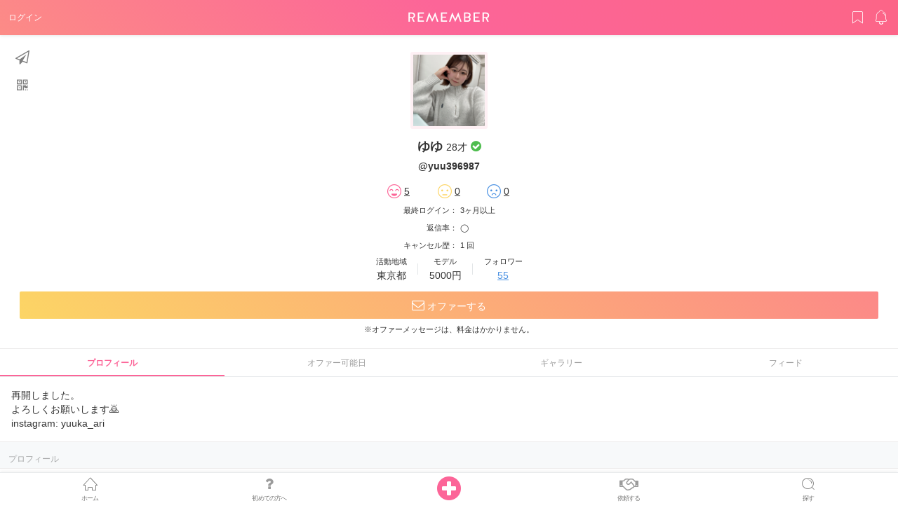

--- FILE ---
content_type: text/html; charset=utf-8
request_url: https://remember.tokyo/users/yuu396987
body_size: 8190
content:
<!DOCTYPE html>
<html>
  <head>
  <title>ゆゆのページ/モデル</title>
<meta name="description" content="ゆゆ / 28才 / @yuu396987/ 活動地域 東京都 / 再開しました。 よろしくお願いします🙇 instagram: yuuka_ari">
<meta property="og:url" content="https://remember.tokyo/users/yuu396987">
<meta property="og:title" content="ゆゆのページ/モデル">
<meta property="og:description" content="ゆゆ / 28才 / @yuu396987/ 活動地域 東京都 / 再開しました。
よろしくお願いします🙇

instagram: yuuka_ari
">
<meta property="og:site_name" content="モデル募集・モデル撮影なら、モデルマッチングサービス Remember（リメンバー）">
<meta property="og:type" content="article">
<meta property="og:image" content="https://s3-ap-northeast-1.amazonaws.com/remember-production/uploads/user/avatar/297/thumb_a381048a-0d21-4ddf-9296-c5d0bf21515b.jpeg">
<meta property="og:image:width" content="200">
<meta property="og:image:height" content="200">
<meta property="og:card" content="summary">
<meta name="twitter:title" content="ゆゆのページ/モデル">
<meta name="twitter:description" content="ゆゆ / 28才 / @yuu396987/ 活動地域 東京都 / 再開しました。
よろしくお願いします🙇

instagram: yuuka_ari
">
<meta name="twitter:image" content="https://s3-ap-northeast-1.amazonaws.com/remember-production/uploads/user/avatar/297/thumb_a381048a-0d21-4ddf-9296-c5d0bf21515b.jpeg">
<meta name="twitter:card" content="summary">
  <meta charset="utf-8">
  <meta name="csrf-param" content="authenticity_token" />
<meta name="csrf-token" content="k2P2eEtUDQ3lGTyAeWyR+sAZ+JRdJ3ghZkrFNFinlO2LtKz3GZtEm1m6KSFBGqiabEg0r4rcxmNdm431OzKzxg==" />
  <script>
//<![CDATA[
window.gon={};gon.controller_name="users";
//]]>
</script>
  <meta name="viewport" content="width=device-width, viewport-fit=cover">
  <meta name="theme-color" content="#ffffff">
  <!-- Google Tag Manager -->
  <!-- End Google Tag Manager -->
  <meta name="google-site-verification" content="ZoxUd-QI5pYfG4v9Ag9UWIzx2DcyDX3CWz-KqNcBxhs" />

  <script>(function(w,d,s,l,i){w[l]=w[l]||[];w[l].push({'gtm.start':
      new Date().getTime(),event:'gtm.js'});var f=d.getElementsByTagName(s)[0],
      j=d.createElement(s),dl=l!='dataLayer'?'&l='+l:'';j.async=true;j.src=
      'https://www.googletagmanager.com/gtm.js?id='+i+dl;f.parentNode.insertBefore(j,f);
  })(window,document,'script','dataLayer','GTM-5L2WXZL');</script>


  <link rel="apple-touch-icon" sizes="180x180" href="/assets/images/favicons/apple-touch-icon.png">
  <link rel="icon" type="image/png" sizes="32x32" href="/assets/images/favicons/favicon-32x32.png">
  <link rel="icon" type="image/png" sizes="16x16" href="/assets/images/favicons/favicon-16x16.png">
  <link rel="manifest" href="/assets/images/favicons/manifest.json">
  <link rel="mask-icon" href="/assets/images/favicons/safari-pinned-tab.svg" color="#5bbad5">

  <script type="text/javascript">
(function(i,s,o,g,r,a,m){i['GoogleAnalyticsObject']=r;i[r]=i[r]||function(){
(i[r].q=i[r].q||[]).push(arguments)},i[r].l=1*new Date();a=s.createElement(o),
m=s.getElementsByTagName(o)[0];a.async=1;a.src=g;m.parentNode.insertBefore(a,m)
})(window,document,'script','//www.google-analytics.com/analytics.js','ga');
ga("create","UA-105262468-1","auto");
ga("send","pageview");
</script>

  <link rel="stylesheet" media="all" href="https://remember.tokyo/assets/application-be595345238b2a83248ecb188f6f31c333698c428a99879fab15e5d176baa3b5.css" data-turbolinks-track="reload" />
  <script src="https://remember.tokyo/assets/application-6aba4454fa79c8389464f03b0f137b40caa9fbf7c0e2a522e727b7a450f1abc7.js" data-turbolinks-track="reload"></script>
  <script src="https://unpkg.com/tippy.js@2.4.1/dist/tippy.all.min.js"></script>
  <!-- Facebook Pixel Code -->
  <script>
    !function(f,b,e,v,n,t,s)
    {if(f.fbq)return;n=f.fbq=function(){n.callMethod?
    n.callMethod.apply(n,arguments):n.queue.push(arguments)};
    if(!f._fbq)f._fbq=n;n.push=n;n.loaded=!0;n.version='2.0';
    n.queue=[];t=b.createElement(e);t.async=!0;
    t.src=v;s=b.getElementsByTagName(e)[0];
    s.parentNode.insertBefore(t,s)}(window, document,'script',
    'https://connect.facebook.net/en_US/fbevents.js');
    fbq('init', '952014151650677');
    fbq('track', 'PageView');
  </script>
  <noscript><img height="1" width="1" style="display:none"
    src="https://www.facebook.com/tr?id=952014151650677&ev=PageView&noscript=1"
  /></noscript>
  <!-- End Facebook Pixel Code -->
    <link rel="stylesheet" href="//cdnjs.cloudflare.com/ajax/libs/Swiper/3.4.2/css/swiper.min.css">
  <script src="//cdnjs.cloudflare.com/ajax/libs/Swiper/3.4.2/js/swiper.jquery.min.js"></script>
  <link rel="canonical" href="https://remember.tokyo//users/yuu396987">

</head>

  <body>
    <!-- Google Tag Manager (noscript) -->
    <noscript><iframe src="https://www.googletagmanager.com/ns.html?id=GTM-W59L44L"
                      height="0" width="0" style="display:none;visibility:hidden"></iframe></noscript>
    <!-- End Google Tag Manager (noscript) -->
    <header class="l-header">
      <div class="p-header">
        <div class="p-header__left">
          <a class="login" href="/login">ログイン</a>
        </div>
        <div class="p-header__center">
          <p class="p-header__logo">
          <a class="p-logo-white" href="/">
            <img alt="REMEMBER" src="https://remember.tokyo/assets/logo/white_no_icon-f7aaa45e1725d8b58b5a93898db6d0d1971a130c93cc5b7480a2d436aab071a6.svg" />
</a>          </p>
        </div>
        <div class="p-header__utils">
          <div class="p-header__util">
            <a class="p-header__utilLink" href="/login"><i class="c-icon c-icon-bookmark"></i></a>
          </div>
          <div class="p-header__util">
            <a class="p-header__utilLink" href="/login"><i class="c-icon c-icon-bell"></i></a>
          </div>
        </div>
      </div>
    </header>

    
<main id="feeds" class="l-main">

  <article class="l-content">
    <div class="p-profileIntro">
      <div class="p-profileIntro__inner">
        <div class="p-profileIntro__favorites">
        </div>
        <div class="p-profileIntro__shares">
          <button href="" class="p-profileIntro__share" onclick="SnsShareUtils.prototype.createModal('current_page')"><i class="fa fa-paper-plane-o"></i></button>
          <button href="" class="p-profileIntro__share js-qrcode-trigger"><i class="fa fa-qrcode" aria-hidden="true"></i></button>
        </div>

        <div class="c-avatar-xl" style="background-image: url(https://s3-ap-northeast-1.amazonaws.com/remember-production/uploads/user/avatar/297/thumb_a381048a-0d21-4ddf-9296-c5d0bf21515b.jpeg);"></div>
        <div class="p-profileIntro__name">
          ゆゆ <small>28才</small>
              <span class="u-text-success"><i class="fa fa-check-circle"></i></span>
          <p class="u-mt-2"><small>@yuu396987</small></p>
        </div>

        <div class="p-profileIntro__reviewScore">
          <ul class="p-reviewScore">
    <li class="p-reviewScore__item">
        <img width="20" src="https://remember.tokyo/assets/ic_review_good-96de61e4e7418c6eca895715a71e691b814cde74accad7e13de8b902da1eced9.png" alt="Ic review good" />
            <a href="/users/297/reviews?rate=good">
                <span class="p-reviewScore__count">5</span>
</a>    </li>
    <li class="p-reviewScore__item">
        <img width="20" src="https://remember.tokyo/assets/ic_review_average-ef8d3e9828dfd4c6300d162d6219ee1598409466a58f9286e71f7185946ae75a.png" alt="Ic review average" />
            <a href="/users/297/reviews?rate=normal">
                <span class="p-reviewScore__count">0</span>
</a>    </li>
    <li class="p-reviewScore__item">
        <img width="20" src="https://remember.tokyo/assets/ic_review_poor-6f0420e7ebc3b1f7d6a6fbaaf1869697593272dc0624523a21971463ad7355d9.png" alt="Ic review poor" />
            <a href="/users/297/reviews?rate=bad">
                <span class="p-reviewScore__count">0</span>
</a>    </li>
</ul>

        </div>
        <div class="p-profileIntro__active u-text-xs" >
          <table>
            <tr>
              <td align="right">最終ログイン：</td>
              <td align="left">3ヶ月以上</td>
            </tr>
            <tr>
              <td align="right">返信率：</td>
              <td align="left">◯</td>
            </tr>
            <tr>
              <td align="right">キャンセル歴：</td>
              <td align="left">1 回</td>
            </tr>
          </table>
        </div>
        <div class="p-profileIntro__status u-mt-1">
          <div class="p-profileIntro__statusItem">
            <p class="p-profileIntro__statusName">活動地域</p>
            <p class="p-profileIntro__statusTxt">東京都</p>
          </div>
          <div class="p-profileIntro__statusItem">
            <p class="p-profileIntro__statusName">モデル</p>
            <p class="p-profileIntro__statusTxt">5000円</p>
          </div>
          <div class="p-profileIntro__statusItem">
            <p class="p-profileIntro__statusName">フォロワー</p>
            <p class="p-profileIntro__statusTxt">
              <a href="/users/297/followers">
                55
              </a>
            </p>
          </div>
        </div>

          <div class="p-profileIntro__btn">
            <a class="c-btnOffer " href="/users/297/offers/provisional_offers/new">
              <i class="fa fa-envelope-o" aria-hidden="true"></i>&nbsp;オファーする
            </a>
          </div>
          <p style="font-size: 0.75rem">※オファーメッセージは、料金はかかりません。</p>
      </div>
    </div>

    <div class="p-profileContent">
      <div class="c-tabs">
          <p class="c-tab is-active js-tab" data-target="#profBio">プロフィール</p>
          <p class="c-tab js-tab" data-target="#profSchedule">オファー可能日</p>
          <p class="c-tab js-tab" data-target="#profGallery">ギャラリー</p>
          <p class="c-tab js-tab" data-target="#profFeed">フィード</p>
      </div>

      <div class="c-tabContent">

        <div class="p-gallery js-tabContent" id="profGallery">
          <div class="p-placeholderWrap" style="display: none;">
              <div class="p-placeholderGallery">
                  <div class="p-placeholderGallery__divider"></div>
                  <div class="p-placeholderGallery__divider"></div>
              </div>
              <div class="p-placeholderGallery">
                  <div class="p-placeholderGallery__divider"></div>
                  <div class="p-placeholderGallery__divider"></div>
              </div>
              <div class="p-placeholderGallery">
                  <div class="p-placeholderGallery__divider"></div>
                  <div class="p-placeholderGallery__masker"></div>
              </div>
          </div>

          <div class="c-row c-row--space-s" id="galleries">


              <div class="c-row__col4">
    <div class="p-gallery__item">
      <a class="c-thumb" onclick="AppUtils.galleryModal(this);" data-slider="0" href="javascript:void(0)" style="background-image: url(https://s3-ap-northeast-1.amazonaws.com/remember-production/uploads/gallery/picture/234729/thumb_b3660ca7-6020-460f-9222-1a66a3f17d3a.jpeg);"></a>
    </div>
  </div>
  <div class="c-row__col4">
    <div class="p-gallery__item">
      <a class="c-thumb" onclick="AppUtils.galleryModal(this);" data-slider="1" href="javascript:void(0)" style="background-image: url(https://s3-ap-northeast-1.amazonaws.com/remember-production/uploads/gallery/picture/156212/thumb_14a2b76c-2f1e-4468-b594-e6c28da0e142.JPG);"></a>
    </div>
  </div>
  <div class="c-row__col4">
    <div class="p-gallery__item">
      <a class="c-thumb" onclick="AppUtils.galleryModal(this);" data-slider="2" href="javascript:void(0)" style="background-image: url(https://s3-ap-northeast-1.amazonaws.com/remember-production/uploads/gallery/picture/156211/thumb_4ed19cf5-4052-4d95-a13e-e950b17cb1c0.JPG);"></a>
    </div>
  </div>
  <div class="c-row__col4">
    <div class="p-gallery__item">
      <a class="c-thumb" onclick="AppUtils.galleryModal(this);" data-slider="3" href="javascript:void(0)" style="background-image: url(https://s3-ap-northeast-1.amazonaws.com/remember-production/uploads/gallery/picture/156210/thumb_42a2c469-0824-4648-8eb3-7c9e4bf04aee.JPG);"></a>
    </div>
  </div>
  <div class="c-row__col4">
    <div class="p-gallery__item">
      <a class="c-thumb" onclick="AppUtils.galleryModal(this);" data-slider="4" href="javascript:void(0)" style="background-image: url(https://s3-ap-northeast-1.amazonaws.com/remember-production/uploads/gallery/picture/117274/thumb_f6461624-d60c-46bc-bdde-90816c1ba1bb.JPG);"></a>
    </div>
  </div>
  <div class="c-row__col4">
    <div class="p-gallery__item">
      <a class="c-thumb" onclick="AppUtils.galleryModal(this);" data-slider="5" href="javascript:void(0)" style="background-image: url(https://s3-ap-northeast-1.amazonaws.com/remember-production/uploads/gallery/picture/117273/thumb_2b9efdd4-5628-4c54-9b06-e240c1c67265.JPG);"></a>
    </div>
  </div>
  <div class="c-row__col4">
    <div class="p-gallery__item">
      <a class="c-thumb" onclick="AppUtils.galleryModal(this);" data-slider="6" href="javascript:void(0)" style="background-image: url(https://s3-ap-northeast-1.amazonaws.com/remember-production/uploads/gallery/picture/117272/thumb_645e610d-6fd8-41f4-838c-e6d77fe62b4d.JPG);"></a>
    </div>
  </div>
  <div class="c-row__col4">
    <div class="p-gallery__item">
      <a class="c-thumb" onclick="AppUtils.galleryModal(this);" data-slider="7" href="javascript:void(0)" style="background-image: url(https://s3-ap-northeast-1.amazonaws.com/remember-production/uploads/gallery/picture/117271/thumb_0ac187cd-0086-4ee1-967c-700c19f8c9cf.JPG);"></a>
    </div>
  </div>
<div class="p-imageScale js-modal js-gallery_modal" id="gallery-modal">
  <div class="p-imageScale__overlay"></div>
  <div class="p-imageScale__content">
    <div class="swiper-container">
      <div class="swiper-wrapper">
          <div class="swiper-slide"><img src="https://s3-ap-northeast-1.amazonaws.com/remember-production/uploads/gallery/picture/234729/thumb_b3660ca7-6020-460f-9222-1a66a3f17d3a.jpeg" alt="Thumb b3660ca7 6020 460f 9222 1a66a3f17d3a" /></div>
          <div class="swiper-slide"><img src="https://s3-ap-northeast-1.amazonaws.com/remember-production/uploads/gallery/picture/156212/thumb_14a2b76c-2f1e-4468-b594-e6c28da0e142.JPG" alt="Thumb 14a2b76c 2f1e 4468 b594 e6c28da0e142" /></div>
          <div class="swiper-slide"><img src="https://s3-ap-northeast-1.amazonaws.com/remember-production/uploads/gallery/picture/156211/thumb_4ed19cf5-4052-4d95-a13e-e950b17cb1c0.JPG" alt="Thumb 4ed19cf5 4052 4d95 a13e e950b17cb1c0" /></div>
          <div class="swiper-slide"><img src="https://s3-ap-northeast-1.amazonaws.com/remember-production/uploads/gallery/picture/156210/thumb_42a2c469-0824-4648-8eb3-7c9e4bf04aee.JPG" alt="Thumb 42a2c469 0824 4648 8eb3 7c9e4bf04aee" /></div>
          <div class="swiper-slide"><img src="https://s3-ap-northeast-1.amazonaws.com/remember-production/uploads/gallery/picture/117274/thumb_f6461624-d60c-46bc-bdde-90816c1ba1bb.JPG" alt="Thumb f6461624 d60c 46bc bdde 90816c1ba1bb" /></div>
          <div class="swiper-slide"><img src="https://s3-ap-northeast-1.amazonaws.com/remember-production/uploads/gallery/picture/117273/thumb_2b9efdd4-5628-4c54-9b06-e240c1c67265.JPG" alt="Thumb 2b9efdd4 5628 4c54 9b06 e240c1c67265" /></div>
          <div class="swiper-slide"><img src="https://s3-ap-northeast-1.amazonaws.com/remember-production/uploads/gallery/picture/117272/thumb_645e610d-6fd8-41f4-838c-e6d77fe62b4d.JPG" alt="Thumb 645e610d 6fd8 41f4 838c e6d77fe62b4d" /></div>
          <div class="swiper-slide"><img src="https://s3-ap-northeast-1.amazonaws.com/remember-production/uploads/gallery/picture/117271/thumb_0ac187cd-0086-4ee1-967c-700c19f8c9cf.JPG" alt="Thumb 0ac187cd 0086 4ee1 967c 700c19f8c9cf" /></div>
      </div>
      <div class="swiper-button-prev"></div>
      <div class="swiper-button-next"></div>
      <!-- If we need pagination -->
      <!-- <div class="swiper-pagination"></div> -->
    </div>
    <div class="p-imageScale__btns">
      <button class="js-modal_close_onclick" onclick="AppUtils.closeModal(this);"><span></span></button>
    </div>
  </div>
</div>

          </div>
        </div>
        <div class="p-feeds js-tabContent" id="profFeed">
          <div id="feedList">
              <p class="p-empty-message">投稿はありません</p>
          </div>
        </div>

        <div class="p-bio js-tabContent is-active" id="profBio">
          <div class="p-bio__txtArea">
            <p>再開しました。
<br>よろしくお願いします🙇</p>

<p>instagram: yuuka_ari
</p>
          </div>
          <p class="p-titleSub01">プロフィール</p>
          <ul class="c-list">
            <li class="c-list__item">
              <div class="c-list__block">
                <h4>名前</h4>
                <p>ゆゆ</p>
              </div>
            </li>
              <li class="c-list__item">
                <div class="c-list__block">
                  <h4>身長</h4>
                  <span>156.0</span><span> cm</span>
                </div>
              </li>
          </ul>
            <p class="p-titleSub01">専門分野</p>
            <ul class="c-list">
              <li class="c-list__item">
                <div class="c-list__block">
                  <p>
                  ポートレート、アパレル、コスプレ
                  </p>
                </div>
              </li>
            </ul>
          <p class="p-titleSub01">アクティブ度</p>
          <ul class="c-list">
            <li class="c-list__item">
              <div class="c-list__block">
                <h4>最終ログイン</h4>
                <p>3ヶ月以上</p>
              </div>
            </li>
          </ul>
          <ul class="c-list">
            <li class="c-list__item">
              <div class="c-list__block">
                <h4>返信率</h4>
                <p>◯</p>
              </div>
            </li>
          </ul>
          <p class="p-titleSub01">お仕事履歴</p>
          <ul class="c-list">
            <li class="c-list__item">
              <div class="c-list__block">
                <h4>キャンセル歴</h4>
                <p>1 回</p>
              </div>
            </li>
          </ul>
        </div>

        <div class="js-tabContent" id="profSchedule">
          <div class="p-datePicker">
              <p class="p-datePicker__empty">
                <i class="fa fa-calendar"></i>オファー可能日は設定されていません。
              </p>
          </div>

          <div class="u-mh-4 u-mb-6">
              <a class="c-btnOffer " href="/users/297/offers/provisional_offers/new">
                <i class="fa fa-envelope-o" aria-hidden="true"></i>&nbsp;オファーする
              </a>
          </div>

        </div>
      </div>
    </div>
  </div>

  </article>
</main>

<div class="p-sharebox" id="sharebox_current_page">
  <div class="p-sharebox__overlay"></div>
  <div class="p-sharebox__inner">
    <div class="p-sharebox__content">
      <div class="p-sharebox__ttl">このページをシェアする</div>
      <div class="p-sharebox__btns">
        <div class="p-sharebox__btn">
          <a href="" class="messenger" rel="nofollow" target="_blank" id="messenger_share_current_page" data-app-id="1429732490383570" ><img alt="" src="https://remember.tokyo/assets/images/socials/messenger.svg" /></a>
        </div>
        <div class="p-sharebox__btn">
          <a href="" class="facebook" rel="nofollow" target="_blank" id="facebook_share_current_page"><i class="fa fa-facebook"></i></a>
        </div>
        <div class="p-sharebox__btn">
          <a href="" class="twitter" rel="nofollow" target="_blank" id="twitter_share_current_page"><i class="fa fa-twitter"></i></a>
        </div>
        <div class="p-sharebox__btn">
          <a href="" class="line" rel="nofollow" target="_blank" id="line_share_current_page"><img alt="" src="https://remember.tokyo/assets/images/socials/line.svg" /></a>
        </div>
        <div class="p-sharebox__btn">
          <a class="fa fa-paperclip paperclip" rel="nofollow" id="clipboard_share_current_page"></a>
        </div>
      </div>
    </div>
    <button class="p-sharebox__close " onclick="SnsShareUtils.prototype.removeModal('current_page')">閉じる</button>
  </div>
</div>


<div class="p-sharebox" id="sharebox_feed">
  <div class="p-sharebox__overlay"></div>
  <div class="p-sharebox__inner">
    <div class="p-sharebox__content">
      <div class="p-sharebox__ttl">このフィードをシェアする</div>
      <div class="p-sharebox__btns">
        <div class="p-sharebox__btn">
          <a href="" class="messenger" rel="nofollow" target="_blank" id="messenger_share_feed" data-app-id="1429732490383570" ><img alt="" src="https://remember.tokyo/assets/images/socials/messenger.svg" /></a>
        </div>
        <div class="p-sharebox__btn">
          <a href="" class="facebook" rel="nofollow" target="_blank" id="facebook_share_feed"><i class="fa fa-facebook"></i></a>
        </div>
        <div class="p-sharebox__btn">
          <a href="" class="twitter" rel="nofollow" target="_blank" id="twitter_share_feed"><i class="fa fa-twitter"></i></a>
        </div>
        <div class="p-sharebox__btn">
          <a href="" class="line" rel="nofollow" target="_blank" id="line_share_feed"><img alt="" src="https://remember.tokyo/assets/images/socials/line.svg" /></a>
        </div>
        <div class="p-sharebox__btn">
          <a class="fa fa-paperclip paperclip" rel="nofollow" id="clipboard_share_feed"></a>
        </div>
      </div>
    </div>
    <button class="p-sharebox__close " onclick="SnsShareUtils.prototype.removeModal('feed')">閉じる</button>
  </div>
</div>


<div class="p-sharebox" id="qrcode">
  <div class="p-sharebox__overlay"></div>
  <div class="p-sharebox__inner">
    <div class="p-sharebox__content">
      <div class="p-sharebox__ttl">QRコード</div>
      <div class="p-sharebox__contents">
        <?xml version="1.0" standalone="yes"?>
<svg version="1.1" xmlns="http://www.w3.org/2000/svg" xmlns:xlink="http://www.w3.org/1999/xlink" xmlns:ev="http://www.w3.org/2001/xml-events" width="185" height="185" shape-rendering="crispEdges">
<rect width="5" height="5" x="0" y="0" style="fill:#000"/><rect width="5" height="5" x="5" y="0" style="fill:#000"/><rect width="5" height="5" x="10" y="0" style="fill:#000"/><rect width="5" height="5" x="15" y="0" style="fill:#000"/><rect width="5" height="5" x="20" y="0" style="fill:#000"/><rect width="5" height="5" x="25" y="0" style="fill:#000"/><rect width="5" height="5" x="30" y="0" style="fill:#000"/><rect width="5" height="5" x="60" y="0" style="fill:#000"/><rect width="5" height="5" x="65" y="0" style="fill:#000"/><rect width="5" height="5" x="70" y="0" style="fill:#000"/><rect width="5" height="5" x="75" y="0" style="fill:#000"/><rect width="5" height="5" x="95" y="0" style="fill:#000"/><rect width="5" height="5" x="100" y="0" style="fill:#000"/><rect width="5" height="5" x="115" y="0" style="fill:#000"/><rect width="5" height="5" x="120" y="0" style="fill:#000"/><rect width="5" height="5" x="130" y="0" style="fill:#000"/><rect width="5" height="5" x="135" y="0" style="fill:#000"/><rect width="5" height="5" x="140" y="0" style="fill:#000"/><rect width="5" height="5" x="150" y="0" style="fill:#000"/><rect width="5" height="5" x="155" y="0" style="fill:#000"/><rect width="5" height="5" x="160" y="0" style="fill:#000"/><rect width="5" height="5" x="165" y="0" style="fill:#000"/><rect width="5" height="5" x="170" y="0" style="fill:#000"/><rect width="5" height="5" x="175" y="0" style="fill:#000"/><rect width="5" height="5" x="180" y="0" style="fill:#000"/>
<rect width="5" height="5" x="0" y="5" style="fill:#000"/><rect width="5" height="5" x="30" y="5" style="fill:#000"/><rect width="5" height="5" x="40" y="5" style="fill:#000"/><rect width="5" height="5" x="65" y="5" style="fill:#000"/><rect width="5" height="5" x="70" y="5" style="fill:#000"/><rect width="5" height="5" x="100" y="5" style="fill:#000"/><rect width="5" height="5" x="110" y="5" style="fill:#000"/><rect width="5" height="5" x="150" y="5" style="fill:#000"/><rect width="5" height="5" x="180" y="5" style="fill:#000"/>
<rect width="5" height="5" x="0" y="10" style="fill:#000"/><rect width="5" height="5" x="10" y="10" style="fill:#000"/><rect width="5" height="5" x="15" y="10" style="fill:#000"/><rect width="5" height="5" x="20" y="10" style="fill:#000"/><rect width="5" height="5" x="30" y="10" style="fill:#000"/><rect width="5" height="5" x="45" y="10" style="fill:#000"/><rect width="5" height="5" x="50" y="10" style="fill:#000"/><rect width="5" height="5" x="55" y="10" style="fill:#000"/><rect width="5" height="5" x="60" y="10" style="fill:#000"/><rect width="5" height="5" x="75" y="10" style="fill:#000"/><rect width="5" height="5" x="85" y="10" style="fill:#000"/><rect width="5" height="5" x="90" y="10" style="fill:#000"/><rect width="5" height="5" x="100" y="10" style="fill:#000"/><rect width="5" height="5" x="105" y="10" style="fill:#000"/><rect width="5" height="5" x="110" y="10" style="fill:#000"/><rect width="5" height="5" x="115" y="10" style="fill:#000"/><rect width="5" height="5" x="120" y="10" style="fill:#000"/><rect width="5" height="5" x="130" y="10" style="fill:#000"/><rect width="5" height="5" x="135" y="10" style="fill:#000"/><rect width="5" height="5" x="150" y="10" style="fill:#000"/><rect width="5" height="5" x="160" y="10" style="fill:#000"/><rect width="5" height="5" x="165" y="10" style="fill:#000"/><rect width="5" height="5" x="170" y="10" style="fill:#000"/><rect width="5" height="5" x="180" y="10" style="fill:#000"/>
<rect width="5" height="5" x="0" y="15" style="fill:#000"/><rect width="5" height="5" x="10" y="15" style="fill:#000"/><rect width="5" height="5" x="15" y="15" style="fill:#000"/><rect width="5" height="5" x="20" y="15" style="fill:#000"/><rect width="5" height="5" x="30" y="15" style="fill:#000"/><rect width="5" height="5" x="50" y="15" style="fill:#000"/><rect width="5" height="5" x="80" y="15" style="fill:#000"/><rect width="5" height="5" x="85" y="15" style="fill:#000"/><rect width="5" height="5" x="110" y="15" style="fill:#000"/><rect width="5" height="5" x="115" y="15" style="fill:#000"/><rect width="5" height="5" x="125" y="15" style="fill:#000"/><rect width="5" height="5" x="130" y="15" style="fill:#000"/><rect width="5" height="5" x="135" y="15" style="fill:#000"/><rect width="5" height="5" x="140" y="15" style="fill:#000"/><rect width="5" height="5" x="150" y="15" style="fill:#000"/><rect width="5" height="5" x="160" y="15" style="fill:#000"/><rect width="5" height="5" x="165" y="15" style="fill:#000"/><rect width="5" height="5" x="170" y="15" style="fill:#000"/><rect width="5" height="5" x="180" y="15" style="fill:#000"/>
<rect width="5" height="5" x="0" y="20" style="fill:#000"/><rect width="5" height="5" x="10" y="20" style="fill:#000"/><rect width="5" height="5" x="15" y="20" style="fill:#000"/><rect width="5" height="5" x="20" y="20" style="fill:#000"/><rect width="5" height="5" x="30" y="20" style="fill:#000"/><rect width="5" height="5" x="45" y="20" style="fill:#000"/><rect width="5" height="5" x="55" y="20" style="fill:#000"/><rect width="5" height="5" x="75" y="20" style="fill:#000"/><rect width="5" height="5" x="80" y="20" style="fill:#000"/><rect width="5" height="5" x="100" y="20" style="fill:#000"/><rect width="5" height="5" x="105" y="20" style="fill:#000"/><rect width="5" height="5" x="115" y="20" style="fill:#000"/><rect width="5" height="5" x="120" y="20" style="fill:#000"/><rect width="5" height="5" x="135" y="20" style="fill:#000"/><rect width="5" height="5" x="150" y="20" style="fill:#000"/><rect width="5" height="5" x="160" y="20" style="fill:#000"/><rect width="5" height="5" x="165" y="20" style="fill:#000"/><rect width="5" height="5" x="170" y="20" style="fill:#000"/><rect width="5" height="5" x="180" y="20" style="fill:#000"/>
<rect width="5" height="5" x="0" y="25" style="fill:#000"/><rect width="5" height="5" x="30" y="25" style="fill:#000"/><rect width="5" height="5" x="40" y="25" style="fill:#000"/><rect width="5" height="5" x="50" y="25" style="fill:#000"/><rect width="5" height="5" x="60" y="25" style="fill:#000"/><rect width="5" height="5" x="70" y="25" style="fill:#000"/><rect width="5" height="5" x="75" y="25" style="fill:#000"/><rect width="5" height="5" x="80" y="25" style="fill:#000"/><rect width="5" height="5" x="90" y="25" style="fill:#000"/><rect width="5" height="5" x="95" y="25" style="fill:#000"/><rect width="5" height="5" x="100" y="25" style="fill:#000"/><rect width="5" height="5" x="105" y="25" style="fill:#000"/><rect width="5" height="5" x="110" y="25" style="fill:#000"/><rect width="5" height="5" x="140" y="25" style="fill:#000"/><rect width="5" height="5" x="150" y="25" style="fill:#000"/><rect width="5" height="5" x="180" y="25" style="fill:#000"/>
<rect width="5" height="5" x="0" y="30" style="fill:#000"/><rect width="5" height="5" x="5" y="30" style="fill:#000"/><rect width="5" height="5" x="10" y="30" style="fill:#000"/><rect width="5" height="5" x="15" y="30" style="fill:#000"/><rect width="5" height="5" x="20" y="30" style="fill:#000"/><rect width="5" height="5" x="25" y="30" style="fill:#000"/><rect width="5" height="5" x="30" y="30" style="fill:#000"/><rect width="5" height="5" x="40" y="30" style="fill:#000"/><rect width="5" height="5" x="50" y="30" style="fill:#000"/><rect width="5" height="5" x="60" y="30" style="fill:#000"/><rect width="5" height="5" x="70" y="30" style="fill:#000"/><rect width="5" height="5" x="80" y="30" style="fill:#000"/><rect width="5" height="5" x="90" y="30" style="fill:#000"/><rect width="5" height="5" x="100" y="30" style="fill:#000"/><rect width="5" height="5" x="110" y="30" style="fill:#000"/><rect width="5" height="5" x="120" y="30" style="fill:#000"/><rect width="5" height="5" x="130" y="30" style="fill:#000"/><rect width="5" height="5" x="140" y="30" style="fill:#000"/><rect width="5" height="5" x="150" y="30" style="fill:#000"/><rect width="5" height="5" x="155" y="30" style="fill:#000"/><rect width="5" height="5" x="160" y="30" style="fill:#000"/><rect width="5" height="5" x="165" y="30" style="fill:#000"/><rect width="5" height="5" x="170" y="30" style="fill:#000"/><rect width="5" height="5" x="175" y="30" style="fill:#000"/><rect width="5" height="5" x="180" y="30" style="fill:#000"/>
<rect width="5" height="5" x="40" y="35" style="fill:#000"/><rect width="5" height="5" x="45" y="35" style="fill:#000"/><rect width="5" height="5" x="50" y="35" style="fill:#000"/><rect width="5" height="5" x="55" y="35" style="fill:#000"/><rect width="5" height="5" x="65" y="35" style="fill:#000"/><rect width="5" height="5" x="75" y="35" style="fill:#000"/><rect width="5" height="5" x="85" y="35" style="fill:#000"/><rect width="5" height="5" x="90" y="35" style="fill:#000"/><rect width="5" height="5" x="115" y="35" style="fill:#000"/><rect width="5" height="5" x="120" y="35" style="fill:#000"/><rect width="5" height="5" x="125" y="35" style="fill:#000"/>
<rect width="5" height="5" x="20" y="40" style="fill:#000"/><rect width="5" height="5" x="25" y="40" style="fill:#000"/><rect width="5" height="5" x="30" y="40" style="fill:#000"/><rect width="5" height="5" x="35" y="40" style="fill:#000"/><rect width="5" height="5" x="45" y="40" style="fill:#000"/><rect width="5" height="5" x="50" y="40" style="fill:#000"/><rect width="5" height="5" x="60" y="40" style="fill:#000"/><rect width="5" height="5" x="65" y="40" style="fill:#000"/><rect width="5" height="5" x="80" y="40" style="fill:#000"/><rect width="5" height="5" x="85" y="40" style="fill:#000"/><rect width="5" height="5" x="95" y="40" style="fill:#000"/><rect width="5" height="5" x="125" y="40" style="fill:#000"/><rect width="5" height="5" x="135" y="40" style="fill:#000"/><rect width="5" height="5" x="140" y="40" style="fill:#000"/><rect width="5" height="5" x="150" y="40" style="fill:#000"/><rect width="5" height="5" x="155" y="40" style="fill:#000"/><rect width="5" height="5" x="175" y="40" style="fill:#000"/>
<rect width="5" height="5" x="10" y="45" style="fill:#000"/><rect width="5" height="5" x="15" y="45" style="fill:#000"/><rect width="5" height="5" x="35" y="45" style="fill:#000"/><rect width="5" height="5" x="40" y="45" style="fill:#000"/><rect width="5" height="5" x="45" y="45" style="fill:#000"/><rect width="5" height="5" x="55" y="45" style="fill:#000"/><rect width="5" height="5" x="60" y="45" style="fill:#000"/><rect width="5" height="5" x="65" y="45" style="fill:#000"/><rect width="5" height="5" x="90" y="45" style="fill:#000"/><rect width="5" height="5" x="100" y="45" style="fill:#000"/><rect width="5" height="5" x="115" y="45" style="fill:#000"/><rect width="5" height="5" x="120" y="45" style="fill:#000"/><rect width="5" height="5" x="130" y="45" style="fill:#000"/><rect width="5" height="5" x="145" y="45" style="fill:#000"/><rect width="5" height="5" x="155" y="45" style="fill:#000"/><rect width="5" height="5" x="160" y="45" style="fill:#000"/><rect width="5" height="5" x="170" y="45" style="fill:#000"/>
<rect width="5" height="5" x="0" y="50" style="fill:#000"/><rect width="5" height="5" x="10" y="50" style="fill:#000"/><rect width="5" height="5" x="15" y="50" style="fill:#000"/><rect width="5" height="5" x="20" y="50" style="fill:#000"/><rect width="5" height="5" x="25" y="50" style="fill:#000"/><rect width="5" height="5" x="30" y="50" style="fill:#000"/><rect width="5" height="5" x="35" y="50" style="fill:#000"/><rect width="5" height="5" x="40" y="50" style="fill:#000"/><rect width="5" height="5" x="45" y="50" style="fill:#000"/><rect width="5" height="5" x="70" y="50" style="fill:#000"/><rect width="5" height="5" x="75" y="50" style="fill:#000"/><rect width="5" height="5" x="95" y="50" style="fill:#000"/><rect width="5" height="5" x="100" y="50" style="fill:#000"/><rect width="5" height="5" x="120" y="50" style="fill:#000"/><rect width="5" height="5" x="125" y="50" style="fill:#000"/><rect width="5" height="5" x="130" y="50" style="fill:#000"/><rect width="5" height="5" x="135" y="50" style="fill:#000"/><rect width="5" height="5" x="145" y="50" style="fill:#000"/><rect width="5" height="5" x="170" y="50" style="fill:#000"/><rect width="5" height="5" x="175" y="50" style="fill:#000"/>
<rect width="5" height="5" x="0" y="55" style="fill:#000"/><rect width="5" height="5" x="10" y="55" style="fill:#000"/><rect width="5" height="5" x="35" y="55" style="fill:#000"/><rect width="5" height="5" x="55" y="55" style="fill:#000"/><rect width="5" height="5" x="70" y="55" style="fill:#000"/><rect width="5" height="5" x="75" y="55" style="fill:#000"/><rect width="5" height="5" x="85" y="55" style="fill:#000"/><rect width="5" height="5" x="90" y="55" style="fill:#000"/><rect width="5" height="5" x="100" y="55" style="fill:#000"/><rect width="5" height="5" x="130" y="55" style="fill:#000"/><rect width="5" height="5" x="135" y="55" style="fill:#000"/><rect width="5" height="5" x="140" y="55" style="fill:#000"/><rect width="5" height="5" x="145" y="55" style="fill:#000"/><rect width="5" height="5" x="160" y="55" style="fill:#000"/><rect width="5" height="5" x="165" y="55" style="fill:#000"/><rect width="5" height="5" x="170" y="55" style="fill:#000"/><rect width="5" height="5" x="180" y="55" style="fill:#000"/>
<rect width="5" height="5" x="0" y="60" style="fill:#000"/><rect width="5" height="5" x="25" y="60" style="fill:#000"/><rect width="5" height="5" x="30" y="60" style="fill:#000"/><rect width="5" height="5" x="35" y="60" style="fill:#000"/><rect width="5" height="5" x="45" y="60" style="fill:#000"/><rect width="5" height="5" x="50" y="60" style="fill:#000"/><rect width="5" height="5" x="55" y="60" style="fill:#000"/><rect width="5" height="5" x="75" y="60" style="fill:#000"/><rect width="5" height="5" x="80" y="60" style="fill:#000"/><rect width="5" height="5" x="90" y="60" style="fill:#000"/><rect width="5" height="5" x="95" y="60" style="fill:#000"/><rect width="5" height="5" x="100" y="60" style="fill:#000"/><rect width="5" height="5" x="110" y="60" style="fill:#000"/><rect width="5" height="5" x="115" y="60" style="fill:#000"/><rect width="5" height="5" x="120" y="60" style="fill:#000"/><rect width="5" height="5" x="145" y="60" style="fill:#000"/><rect width="5" height="5" x="150" y="60" style="fill:#000"/><rect width="5" height="5" x="155" y="60" style="fill:#000"/><rect width="5" height="5" x="165" y="60" style="fill:#000"/><rect width="5" height="5" x="170" y="60" style="fill:#000"/><rect width="5" height="5" x="175" y="60" style="fill:#000"/>
<rect width="5" height="5" x="10" y="65" style="fill:#000"/><rect width="5" height="5" x="25" y="65" style="fill:#000"/><rect width="5" height="5" x="40" y="65" style="fill:#000"/><rect width="5" height="5" x="45" y="65" style="fill:#000"/><rect width="5" height="5" x="50" y="65" style="fill:#000"/><rect width="5" height="5" x="60" y="65" style="fill:#000"/><rect width="5" height="5" x="75" y="65" style="fill:#000"/><rect width="5" height="5" x="85" y="65" style="fill:#000"/><rect width="5" height="5" x="100" y="65" style="fill:#000"/><rect width="5" height="5" x="105" y="65" style="fill:#000"/><rect width="5" height="5" x="120" y="65" style="fill:#000"/><rect width="5" height="5" x="135" y="65" style="fill:#000"/><rect width="5" height="5" x="145" y="65" style="fill:#000"/><rect width="5" height="5" x="160" y="65" style="fill:#000"/><rect width="5" height="5" x="170" y="65" style="fill:#000"/>
<rect width="5" height="5" x="5" y="70" style="fill:#000"/><rect width="5" height="5" x="10" y="70" style="fill:#000"/><rect width="5" height="5" x="15" y="70" style="fill:#000"/><rect width="5" height="5" x="20" y="70" style="fill:#000"/><rect width="5" height="5" x="30" y="70" style="fill:#000"/><rect width="5" height="5" x="40" y="70" style="fill:#000"/><rect width="5" height="5" x="55" y="70" style="fill:#000"/><rect width="5" height="5" x="65" y="70" style="fill:#000"/><rect width="5" height="5" x="85" y="70" style="fill:#000"/><rect width="5" height="5" x="90" y="70" style="fill:#000"/><rect width="5" height="5" x="95" y="70" style="fill:#000"/><rect width="5" height="5" x="105" y="70" style="fill:#000"/><rect width="5" height="5" x="115" y="70" style="fill:#000"/><rect width="5" height="5" x="125" y="70" style="fill:#000"/><rect width="5" height="5" x="130" y="70" style="fill:#000"/><rect width="5" height="5" x="135" y="70" style="fill:#000"/><rect width="5" height="5" x="155" y="70" style="fill:#000"/><rect width="5" height="5" x="160" y="70" style="fill:#000"/><rect width="5" height="5" x="165" y="70" style="fill:#000"/><rect width="5" height="5" x="170" y="70" style="fill:#000"/>
<rect width="5" height="5" x="15" y="75" style="fill:#000"/><rect width="5" height="5" x="25" y="75" style="fill:#000"/><rect width="5" height="5" x="40" y="75" style="fill:#000"/><rect width="5" height="5" x="45" y="75" style="fill:#000"/><rect width="5" height="5" x="60" y="75" style="fill:#000"/><rect width="5" height="5" x="70" y="75" style="fill:#000"/><rect width="5" height="5" x="80" y="75" style="fill:#000"/><rect width="5" height="5" x="85" y="75" style="fill:#000"/><rect width="5" height="5" x="90" y="75" style="fill:#000"/><rect width="5" height="5" x="95" y="75" style="fill:#000"/><rect width="5" height="5" x="100" y="75" style="fill:#000"/><rect width="5" height="5" x="115" y="75" style="fill:#000"/><rect width="5" height="5" x="130" y="75" style="fill:#000"/><rect width="5" height="5" x="140" y="75" style="fill:#000"/><rect width="5" height="5" x="170" y="75" style="fill:#000"/>
<rect width="5" height="5" x="5" y="80" style="fill:#000"/><rect width="5" height="5" x="15" y="80" style="fill:#000"/><rect width="5" height="5" x="20" y="80" style="fill:#000"/><rect width="5" height="5" x="30" y="80" style="fill:#000"/><rect width="5" height="5" x="40" y="80" style="fill:#000"/><rect width="5" height="5" x="80" y="80" style="fill:#000"/><rect width="5" height="5" x="85" y="80" style="fill:#000"/><rect width="5" height="5" x="90" y="80" style="fill:#000"/><rect width="5" height="5" x="110" y="80" style="fill:#000"/><rect width="5" height="5" x="115" y="80" style="fill:#000"/><rect width="5" height="5" x="120" y="80" style="fill:#000"/><rect width="5" height="5" x="140" y="80" style="fill:#000"/><rect width="5" height="5" x="145" y="80" style="fill:#000"/><rect width="5" height="5" x="150" y="80" style="fill:#000"/><rect width="5" height="5" x="155" y="80" style="fill:#000"/><rect width="5" height="5" x="165" y="80" style="fill:#000"/><rect width="5" height="5" x="170" y="80" style="fill:#000"/><rect width="5" height="5" x="175" y="80" style="fill:#000"/>
<rect width="5" height="5" x="5" y="85" style="fill:#000"/><rect width="5" height="5" x="15" y="85" style="fill:#000"/><rect width="5" height="5" x="20" y="85" style="fill:#000"/><rect width="5" height="5" x="25" y="85" style="fill:#000"/><rect width="5" height="5" x="45" y="85" style="fill:#000"/><rect width="5" height="5" x="50" y="85" style="fill:#000"/><rect width="5" height="5" x="55" y="85" style="fill:#000"/><rect width="5" height="5" x="60" y="85" style="fill:#000"/><rect width="5" height="5" x="65" y="85" style="fill:#000"/><rect width="5" height="5" x="70" y="85" style="fill:#000"/><rect width="5" height="5" x="85" y="85" style="fill:#000"/><rect width="5" height="5" x="90" y="85" style="fill:#000"/><rect width="5" height="5" x="95" y="85" style="fill:#000"/><rect width="5" height="5" x="105" y="85" style="fill:#000"/><rect width="5" height="5" x="120" y="85" style="fill:#000"/><rect width="5" height="5" x="130" y="85" style="fill:#000"/><rect width="5" height="5" x="135" y="85" style="fill:#000"/><rect width="5" height="5" x="140" y="85" style="fill:#000"/><rect width="5" height="5" x="145" y="85" style="fill:#000"/><rect width="5" height="5" x="160" y="85" style="fill:#000"/><rect width="5" height="5" x="165" y="85" style="fill:#000"/>
<rect width="5" height="5" x="0" y="90" style="fill:#000"/><rect width="5" height="5" x="5" y="90" style="fill:#000"/><rect width="5" height="5" x="10" y="90" style="fill:#000"/><rect width="5" height="5" x="20" y="90" style="fill:#000"/><rect width="5" height="5" x="30" y="90" style="fill:#000"/><rect width="5" height="5" x="35" y="90" style="fill:#000"/><rect width="5" height="5" x="40" y="90" style="fill:#000"/><rect width="5" height="5" x="45" y="90" style="fill:#000"/><rect width="5" height="5" x="50" y="90" style="fill:#000"/><rect width="5" height="5" x="55" y="90" style="fill:#000"/><rect width="5" height="5" x="60" y="90" style="fill:#000"/><rect width="5" height="5" x="65" y="90" style="fill:#000"/><rect width="5" height="5" x="70" y="90" style="fill:#000"/><rect width="5" height="5" x="75" y="90" style="fill:#000"/><rect width="5" height="5" x="80" y="90" style="fill:#000"/><rect width="5" height="5" x="90" y="90" style="fill:#000"/><rect width="5" height="5" x="100" y="90" style="fill:#000"/><rect width="5" height="5" x="110" y="90" style="fill:#000"/><rect width="5" height="5" x="120" y="90" style="fill:#000"/><rect width="5" height="5" x="135" y="90" style="fill:#000"/><rect width="5" height="5" x="140" y="90" style="fill:#000"/><rect width="5" height="5" x="160" y="90" style="fill:#000"/><rect width="5" height="5" x="170" y="90" style="fill:#000"/>
<rect width="5" height="5" x="35" y="95" style="fill:#000"/><rect width="5" height="5" x="45" y="95" style="fill:#000"/><rect width="5" height="5" x="70" y="95" style="fill:#000"/><rect width="5" height="5" x="75" y="95" style="fill:#000"/><rect width="5" height="5" x="85" y="95" style="fill:#000"/><rect width="5" height="5" x="90" y="95" style="fill:#000"/><rect width="5" height="5" x="100" y="95" style="fill:#000"/><rect width="5" height="5" x="120" y="95" style="fill:#000"/><rect width="5" height="5" x="130" y="95" style="fill:#000"/><rect width="5" height="5" x="170" y="95" style="fill:#000"/><rect width="5" height="5" x="175" y="95" style="fill:#000"/><rect width="5" height="5" x="180" y="95" style="fill:#000"/>
<rect width="5" height="5" x="0" y="100" style="fill:#000"/><rect width="5" height="5" x="10" y="100" style="fill:#000"/><rect width="5" height="5" x="15" y="100" style="fill:#000"/><rect width="5" height="5" x="30" y="100" style="fill:#000"/><rect width="5" height="5" x="35" y="100" style="fill:#000"/><rect width="5" height="5" x="40" y="100" style="fill:#000"/><rect width="5" height="5" x="45" y="100" style="fill:#000"/><rect width="5" height="5" x="55" y="100" style="fill:#000"/><rect width="5" height="5" x="70" y="100" style="fill:#000"/><rect width="5" height="5" x="95" y="100" style="fill:#000"/><rect width="5" height="5" x="100" y="100" style="fill:#000"/><rect width="5" height="5" x="110" y="100" style="fill:#000"/><rect width="5" height="5" x="120" y="100" style="fill:#000"/><rect width="5" height="5" x="135" y="100" style="fill:#000"/><rect width="5" height="5" x="145" y="100" style="fill:#000"/><rect width="5" height="5" x="150" y="100" style="fill:#000"/><rect width="5" height="5" x="170" y="100" style="fill:#000"/><rect width="5" height="5" x="175" y="100" style="fill:#000"/><rect width="5" height="5" x="180" y="100" style="fill:#000"/>
<rect width="5" height="5" x="10" y="105" style="fill:#000"/><rect width="5" height="5" x="15" y="105" style="fill:#000"/><rect width="5" height="5" x="20" y="105" style="fill:#000"/><rect width="5" height="5" x="35" y="105" style="fill:#000"/><rect width="5" height="5" x="50" y="105" style="fill:#000"/><rect width="5" height="5" x="65" y="105" style="fill:#000"/><rect width="5" height="5" x="70" y="105" style="fill:#000"/><rect width="5" height="5" x="75" y="105" style="fill:#000"/><rect width="5" height="5" x="85" y="105" style="fill:#000"/><rect width="5" height="5" x="90" y="105" style="fill:#000"/><rect width="5" height="5" x="95" y="105" style="fill:#000"/><rect width="5" height="5" x="100" y="105" style="fill:#000"/><rect width="5" height="5" x="115" y="105" style="fill:#000"/><rect width="5" height="5" x="120" y="105" style="fill:#000"/><rect width="5" height="5" x="125" y="105" style="fill:#000"/><rect width="5" height="5" x="135" y="105" style="fill:#000"/><rect width="5" height="5" x="145" y="105" style="fill:#000"/><rect width="5" height="5" x="160" y="105" style="fill:#000"/><rect width="5" height="5" x="165" y="105" style="fill:#000"/><rect width="5" height="5" x="170" y="105" style="fill:#000"/><rect width="5" height="5" x="175" y="105" style="fill:#000"/>
<rect width="5" height="5" x="5" y="110" style="fill:#000"/><rect width="5" height="5" x="25" y="110" style="fill:#000"/><rect width="5" height="5" x="30" y="110" style="fill:#000"/><rect width="5" height="5" x="35" y="110" style="fill:#000"/><rect width="5" height="5" x="40" y="110" style="fill:#000"/><rect width="5" height="5" x="50" y="110" style="fill:#000"/><rect width="5" height="5" x="55" y="110" style="fill:#000"/><rect width="5" height="5" x="70" y="110" style="fill:#000"/><rect width="5" height="5" x="85" y="110" style="fill:#000"/><rect width="5" height="5" x="90" y="110" style="fill:#000"/><rect width="5" height="5" x="95" y="110" style="fill:#000"/><rect width="5" height="5" x="105" y="110" style="fill:#000"/><rect width="5" height="5" x="115" y="110" style="fill:#000"/><rect width="5" height="5" x="120" y="110" style="fill:#000"/><rect width="5" height="5" x="135" y="110" style="fill:#000"/><rect width="5" height="5" x="140" y="110" style="fill:#000"/><rect width="5" height="5" x="175" y="110" style="fill:#000"/>
<rect width="5" height="5" x="0" y="115" style="fill:#000"/><rect width="5" height="5" x="5" y="115" style="fill:#000"/><rect width="5" height="5" x="10" y="115" style="fill:#000"/><rect width="5" height="5" x="35" y="115" style="fill:#000"/><rect width="5" height="5" x="50" y="115" style="fill:#000"/><rect width="5" height="5" x="55" y="115" style="fill:#000"/><rect width="5" height="5" x="60" y="115" style="fill:#000"/><rect width="5" height="5" x="65" y="115" style="fill:#000"/><rect width="5" height="5" x="70" y="115" style="fill:#000"/><rect width="5" height="5" x="85" y="115" style="fill:#000"/><rect width="5" height="5" x="90" y="115" style="fill:#000"/><rect width="5" height="5" x="95" y="115" style="fill:#000"/><rect width="5" height="5" x="110" y="115" style="fill:#000"/><rect width="5" height="5" x="130" y="115" style="fill:#000"/><rect width="5" height="5" x="140" y="115" style="fill:#000"/><rect width="5" height="5" x="150" y="115" style="fill:#000"/><rect width="5" height="5" x="155" y="115" style="fill:#000"/><rect width="5" height="5" x="170" y="115" style="fill:#000"/><rect width="5" height="5" x="180" y="115" style="fill:#000"/>
<rect width="5" height="5" x="0" y="120" style="fill:#000"/><rect width="5" height="5" x="5" y="120" style="fill:#000"/><rect width="5" height="5" x="15" y="120" style="fill:#000"/><rect width="5" height="5" x="25" y="120" style="fill:#000"/><rect width="5" height="5" x="30" y="120" style="fill:#000"/><rect width="5" height="5" x="65" y="120" style="fill:#000"/><rect width="5" height="5" x="70" y="120" style="fill:#000"/><rect width="5" height="5" x="75" y="120" style="fill:#000"/><rect width="5" height="5" x="85" y="120" style="fill:#000"/><rect width="5" height="5" x="90" y="120" style="fill:#000"/><rect width="5" height="5" x="105" y="120" style="fill:#000"/><rect width="5" height="5" x="110" y="120" style="fill:#000"/><rect width="5" height="5" x="125" y="120" style="fill:#000"/><rect width="5" height="5" x="130" y="120" style="fill:#000"/><rect width="5" height="5" x="135" y="120" style="fill:#000"/><rect width="5" height="5" x="150" y="120" style="fill:#000"/><rect width="5" height="5" x="165" y="120" style="fill:#000"/><rect width="5" height="5" x="170" y="120" style="fill:#000"/><rect width="5" height="5" x="180" y="120" style="fill:#000"/>
<rect width="5" height="5" x="0" y="125" style="fill:#000"/><rect width="5" height="5" x="10" y="125" style="fill:#000"/><rect width="5" height="5" x="20" y="125" style="fill:#000"/><rect width="5" height="5" x="45" y="125" style="fill:#000"/><rect width="5" height="5" x="50" y="125" style="fill:#000"/><rect width="5" height="5" x="60" y="125" style="fill:#000"/><rect width="5" height="5" x="90" y="125" style="fill:#000"/><rect width="5" height="5" x="100" y="125" style="fill:#000"/><rect width="5" height="5" x="110" y="125" style="fill:#000"/><rect width="5" height="5" x="120" y="125" style="fill:#000"/><rect width="5" height="5" x="125" y="125" style="fill:#000"/><rect width="5" height="5" x="140" y="125" style="fill:#000"/><rect width="5" height="5" x="150" y="125" style="fill:#000"/><rect width="5" height="5" x="155" y="125" style="fill:#000"/><rect width="5" height="5" x="160" y="125" style="fill:#000"/><rect width="5" height="5" x="165" y="125" style="fill:#000"/>
<rect width="5" height="5" x="10" y="130" style="fill:#000"/><rect width="5" height="5" x="15" y="130" style="fill:#000"/><rect width="5" height="5" x="30" y="130" style="fill:#000"/><rect width="5" height="5" x="35" y="130" style="fill:#000"/><rect width="5" height="5" x="40" y="130" style="fill:#000"/><rect width="5" height="5" x="45" y="130" style="fill:#000"/><rect width="5" height="5" x="50" y="130" style="fill:#000"/><rect width="5" height="5" x="60" y="130" style="fill:#000"/><rect width="5" height="5" x="65" y="130" style="fill:#000"/><rect width="5" height="5" x="70" y="130" style="fill:#000"/><rect width="5" height="5" x="85" y="130" style="fill:#000"/><rect width="5" height="5" x="90" y="130" style="fill:#000"/><rect width="5" height="5" x="95" y="130" style="fill:#000"/><rect width="5" height="5" x="100" y="130" style="fill:#000"/><rect width="5" height="5" x="115" y="130" style="fill:#000"/><rect width="5" height="5" x="120" y="130" style="fill:#000"/><rect width="5" height="5" x="125" y="130" style="fill:#000"/><rect width="5" height="5" x="140" y="130" style="fill:#000"/><rect width="5" height="5" x="145" y="130" style="fill:#000"/><rect width="5" height="5" x="155" y="130" style="fill:#000"/><rect width="5" height="5" x="165" y="130" style="fill:#000"/>
<rect width="5" height="5" x="20" y="135" style="fill:#000"/><rect width="5" height="5" x="40" y="135" style="fill:#000"/><rect width="5" height="5" x="45" y="135" style="fill:#000"/><rect width="5" height="5" x="60" y="135" style="fill:#000"/><rect width="5" height="5" x="65" y="135" style="fill:#000"/><rect width="5" height="5" x="70" y="135" style="fill:#000"/><rect width="5" height="5" x="85" y="135" style="fill:#000"/><rect width="5" height="5" x="90" y="135" style="fill:#000"/><rect width="5" height="5" x="95" y="135" style="fill:#000"/><rect width="5" height="5" x="115" y="135" style="fill:#000"/><rect width="5" height="5" x="150" y="135" style="fill:#000"/><rect width="5" height="5" x="160" y="135" style="fill:#000"/><rect width="5" height="5" x="165" y="135" style="fill:#000"/><rect width="5" height="5" x="170" y="135" style="fill:#000"/>
<rect width="5" height="5" x="0" y="140" style="fill:#000"/><rect width="5" height="5" x="5" y="140" style="fill:#000"/><rect width="5" height="5" x="30" y="140" style="fill:#000"/><rect width="5" height="5" x="45" y="140" style="fill:#000"/><rect width="5" height="5" x="65" y="140" style="fill:#000"/><rect width="5" height="5" x="70" y="140" style="fill:#000"/><rect width="5" height="5" x="75" y="140" style="fill:#000"/><rect width="5" height="5" x="90" y="140" style="fill:#000"/><rect width="5" height="5" x="135" y="140" style="fill:#000"/><rect width="5" height="5" x="140" y="140" style="fill:#000"/><rect width="5" height="5" x="145" y="140" style="fill:#000"/><rect width="5" height="5" x="150" y="140" style="fill:#000"/><rect width="5" height="5" x="155" y="140" style="fill:#000"/><rect width="5" height="5" x="160" y="140" style="fill:#000"/><rect width="5" height="5" x="165" y="140" style="fill:#000"/><rect width="5" height="5" x="170" y="140" style="fill:#000"/>
<rect width="5" height="5" x="40" y="145" style="fill:#000"/><rect width="5" height="5" x="80" y="145" style="fill:#000"/><rect width="5" height="5" x="90" y="145" style="fill:#000"/><rect width="5" height="5" x="100" y="145" style="fill:#000"/><rect width="5" height="5" x="110" y="145" style="fill:#000"/><rect width="5" height="5" x="115" y="145" style="fill:#000"/><rect width="5" height="5" x="120" y="145" style="fill:#000"/><rect width="5" height="5" x="130" y="145" style="fill:#000"/><rect width="5" height="5" x="135" y="145" style="fill:#000"/><rect width="5" height="5" x="140" y="145" style="fill:#000"/><rect width="5" height="5" x="160" y="145" style="fill:#000"/><rect width="5" height="5" x="165" y="145" style="fill:#000"/>
<rect width="5" height="5" x="0" y="150" style="fill:#000"/><rect width="5" height="5" x="5" y="150" style="fill:#000"/><rect width="5" height="5" x="10" y="150" style="fill:#000"/><rect width="5" height="5" x="15" y="150" style="fill:#000"/><rect width="5" height="5" x="20" y="150" style="fill:#000"/><rect width="5" height="5" x="25" y="150" style="fill:#000"/><rect width="5" height="5" x="30" y="150" style="fill:#000"/><rect width="5" height="5" x="40" y="150" style="fill:#000"/><rect width="5" height="5" x="50" y="150" style="fill:#000"/><rect width="5" height="5" x="55" y="150" style="fill:#000"/><rect width="5" height="5" x="60" y="150" style="fill:#000"/><rect width="5" height="5" x="75" y="150" style="fill:#000"/><rect width="5" height="5" x="80" y="150" style="fill:#000"/><rect width="5" height="5" x="85" y="150" style="fill:#000"/><rect width="5" height="5" x="90" y="150" style="fill:#000"/><rect width="5" height="5" x="100" y="150" style="fill:#000"/><rect width="5" height="5" x="105" y="150" style="fill:#000"/><rect width="5" height="5" x="110" y="150" style="fill:#000"/><rect width="5" height="5" x="115" y="150" style="fill:#000"/><rect width="5" height="5" x="120" y="150" style="fill:#000"/><rect width="5" height="5" x="125" y="150" style="fill:#000"/><rect width="5" height="5" x="140" y="150" style="fill:#000"/><rect width="5" height="5" x="150" y="150" style="fill:#000"/><rect width="5" height="5" x="160" y="150" style="fill:#000"/><rect width="5" height="5" x="165" y="150" style="fill:#000"/><rect width="5" height="5" x="170" y="150" style="fill:#000"/>
<rect width="5" height="5" x="0" y="155" style="fill:#000"/><rect width="5" height="5" x="30" y="155" style="fill:#000"/><rect width="5" height="5" x="40" y="155" style="fill:#000"/><rect width="5" height="5" x="55" y="155" style="fill:#000"/><rect width="5" height="5" x="60" y="155" style="fill:#000"/><rect width="5" height="5" x="75" y="155" style="fill:#000"/><rect width="5" height="5" x="90" y="155" style="fill:#000"/><rect width="5" height="5" x="95" y="155" style="fill:#000"/><rect width="5" height="5" x="100" y="155" style="fill:#000"/><rect width="5" height="5" x="105" y="155" style="fill:#000"/><rect width="5" height="5" x="115" y="155" style="fill:#000"/><rect width="5" height="5" x="120" y="155" style="fill:#000"/><rect width="5" height="5" x="130" y="155" style="fill:#000"/><rect width="5" height="5" x="140" y="155" style="fill:#000"/><rect width="5" height="5" x="160" y="155" style="fill:#000"/><rect width="5" height="5" x="170" y="155" style="fill:#000"/>
<rect width="5" height="5" x="0" y="160" style="fill:#000"/><rect width="5" height="5" x="10" y="160" style="fill:#000"/><rect width="5" height="5" x="15" y="160" style="fill:#000"/><rect width="5" height="5" x="20" y="160" style="fill:#000"/><rect width="5" height="5" x="30" y="160" style="fill:#000"/><rect width="5" height="5" x="40" y="160" style="fill:#000"/><rect width="5" height="5" x="45" y="160" style="fill:#000"/><rect width="5" height="5" x="65" y="160" style="fill:#000"/><rect width="5" height="5" x="75" y="160" style="fill:#000"/><rect width="5" height="5" x="80" y="160" style="fill:#000"/><rect width="5" height="5" x="85" y="160" style="fill:#000"/><rect width="5" height="5" x="90" y="160" style="fill:#000"/><rect width="5" height="5" x="95" y="160" style="fill:#000"/><rect width="5" height="5" x="100" y="160" style="fill:#000"/><rect width="5" height="5" x="110" y="160" style="fill:#000"/><rect width="5" height="5" x="120" y="160" style="fill:#000"/><rect width="5" height="5" x="140" y="160" style="fill:#000"/><rect width="5" height="5" x="145" y="160" style="fill:#000"/><rect width="5" height="5" x="150" y="160" style="fill:#000"/><rect width="5" height="5" x="155" y="160" style="fill:#000"/><rect width="5" height="5" x="160" y="160" style="fill:#000"/><rect width="5" height="5" x="165" y="160" style="fill:#000"/><rect width="5" height="5" x="170" y="160" style="fill:#000"/><rect width="5" height="5" x="175" y="160" style="fill:#000"/><rect width="5" height="5" x="180" y="160" style="fill:#000"/>
<rect width="5" height="5" x="0" y="165" style="fill:#000"/><rect width="5" height="5" x="10" y="165" style="fill:#000"/><rect width="5" height="5" x="15" y="165" style="fill:#000"/><rect width="5" height="5" x="20" y="165" style="fill:#000"/><rect width="5" height="5" x="30" y="165" style="fill:#000"/><rect width="5" height="5" x="45" y="165" style="fill:#000"/><rect width="5" height="5" x="50" y="165" style="fill:#000"/><rect width="5" height="5" x="55" y="165" style="fill:#000"/><rect width="5" height="5" x="70" y="165" style="fill:#000"/><rect width="5" height="5" x="75" y="165" style="fill:#000"/><rect width="5" height="5" x="80" y="165" style="fill:#000"/><rect width="5" height="5" x="95" y="165" style="fill:#000"/><rect width="5" height="5" x="110" y="165" style="fill:#000"/><rect width="5" height="5" x="125" y="165" style="fill:#000"/><rect width="5" height="5" x="140" y="165" style="fill:#000"/><rect width="5" height="5" x="150" y="165" style="fill:#000"/><rect width="5" height="5" x="165" y="165" style="fill:#000"/><rect width="5" height="5" x="170" y="165" style="fill:#000"/>
<rect width="5" height="5" x="0" y="170" style="fill:#000"/><rect width="5" height="5" x="10" y="170" style="fill:#000"/><rect width="5" height="5" x="15" y="170" style="fill:#000"/><rect width="5" height="5" x="20" y="170" style="fill:#000"/><rect width="5" height="5" x="30" y="170" style="fill:#000"/><rect width="5" height="5" x="55" y="170" style="fill:#000"/><rect width="5" height="5" x="85" y="170" style="fill:#000"/><rect width="5" height="5" x="90" y="170" style="fill:#000"/><rect width="5" height="5" x="95" y="170" style="fill:#000"/><rect width="5" height="5" x="100" y="170" style="fill:#000"/><rect width="5" height="5" x="105" y="170" style="fill:#000"/><rect width="5" height="5" x="130" y="170" style="fill:#000"/><rect width="5" height="5" x="135" y="170" style="fill:#000"/><rect width="5" height="5" x="140" y="170" style="fill:#000"/><rect width="5" height="5" x="150" y="170" style="fill:#000"/><rect width="5" height="5" x="155" y="170" style="fill:#000"/><rect width="5" height="5" x="170" y="170" style="fill:#000"/><rect width="5" height="5" x="175" y="170" style="fill:#000"/>
<rect width="5" height="5" x="0" y="175" style="fill:#000"/><rect width="5" height="5" x="30" y="175" style="fill:#000"/><rect width="5" height="5" x="45" y="175" style="fill:#000"/><rect width="5" height="5" x="50" y="175" style="fill:#000"/><rect width="5" height="5" x="55" y="175" style="fill:#000"/><rect width="5" height="5" x="60" y="175" style="fill:#000"/><rect width="5" height="5" x="65" y="175" style="fill:#000"/><rect width="5" height="5" x="75" y="175" style="fill:#000"/><rect width="5" height="5" x="80" y="175" style="fill:#000"/><rect width="5" height="5" x="85" y="175" style="fill:#000"/><rect width="5" height="5" x="90" y="175" style="fill:#000"/><rect width="5" height="5" x="95" y="175" style="fill:#000"/><rect width="5" height="5" x="100" y="175" style="fill:#000"/><rect width="5" height="5" x="105" y="175" style="fill:#000"/><rect width="5" height="5" x="120" y="175" style="fill:#000"/><rect width="5" height="5" x="130" y="175" style="fill:#000"/><rect width="5" height="5" x="135" y="175" style="fill:#000"/><rect width="5" height="5" x="145" y="175" style="fill:#000"/><rect width="5" height="5" x="155" y="175" style="fill:#000"/><rect width="5" height="5" x="170" y="175" style="fill:#000"/><rect width="5" height="5" x="175" y="175" style="fill:#000"/>
<rect width="5" height="5" x="0" y="180" style="fill:#000"/><rect width="5" height="5" x="5" y="180" style="fill:#000"/><rect width="5" height="5" x="10" y="180" style="fill:#000"/><rect width="5" height="5" x="15" y="180" style="fill:#000"/><rect width="5" height="5" x="20" y="180" style="fill:#000"/><rect width="5" height="5" x="25" y="180" style="fill:#000"/><rect width="5" height="5" x="30" y="180" style="fill:#000"/><rect width="5" height="5" x="45" y="180" style="fill:#000"/><rect width="5" height="5" x="55" y="180" style="fill:#000"/><rect width="5" height="5" x="60" y="180" style="fill:#000"/><rect width="5" height="5" x="65" y="180" style="fill:#000"/><rect width="5" height="5" x="90" y="180" style="fill:#000"/><rect width="5" height="5" x="105" y="180" style="fill:#000"/><rect width="5" height="5" x="115" y="180" style="fill:#000"/><rect width="5" height="5" x="160" y="180" style="fill:#000"/><rect width="5" height="5" x="170" y="180" style="fill:#000"/><rect width="5" height="5" x="175" y="180" style="fill:#000"/><rect width="5" height="5" x="180" y="180" style="fill:#000"/>
</svg>
      </div>
    </div>
    <button class="p-sharebox__close js-qrcode-close">閉じる</button>
  </div>
</div>


<div class="c-modal js-modal" id="offer-request">
  <div class="c-modal__overlay"></div>
  <div class="c-modal__content">
    <h5 class="p-titleBorder01">「依頼チョコ」を送ろう！</h5>
    <img src="https://remember.tokyo/assets/choco_icon-996226679425b14b8798e5eee06dc4fe012b68e5eee1641548aad7110c210235.png" alt="Choco icon" />
    <p style="margin-bottom: 1.25rem">
      「依頼チョコ」は、カメラマンに自分を知ってもらい、オファーしてもらうための短文(50文字以内)の挨拶メッセージになります！
      <br><br>
      カメラマンに素敵なチョコを送って、ちょこっとモデルのアピールしてみよう♡
    </p>

    <form class="new_offer_request" id="new_offer_request" action="/offer_requests" accept-charset="UTF-8" method="post"><input name="utf8" type="hidden" value="&#x2713;" /><input type="hidden" name="authenticity_token" value="yhAxY+llHsoliH9a2fpnNIqgXOS9ks925oeVliuojhTSx2vsu6pXXJkravvhjF5UJvGQ32ppcTTdVt1XSD2pPw==" />
      <div class="c-formGroup" style="text-align: right;">
        <textarea class="c-formControl" id="offer-request-form" rows="5" maxlength="50" name="offer_request[content]">
週末撮影モデルとして活動しています、ぜひ私に撮影ご依頼してください！</textarea>
        <p style="margin-top: 0.3rem">*50文字以内</p>
        
        <input value="297" type="hidden" name="offer_request[to_user_id]" id="offer_request_to_user_id" />
      </div>
      <div class="c-modal__btns">
        <input type="submit" name="commit" value="「依頼チョコ」を送る" class="c-btnWarning" data-disable-with="送信中" />
      </div>
</form>    <br>
    <button class="c-btnDefault js-offer-request-close">閉じる</button>
  </div>
</div>


      <div class="l-fixedFooter">
  <nav class="p-tabBar">
    <a class="p-tabBar__item " href="/home"><i class="c-icon c-icon-home"></i><span class="p-tabBar__navLabel">ホーム</span></a>
    <a class="p-tabBar__item " href="/guide/about"><i class="fa fa-question"></i><span class="p-tabBar__navLabel">初めての方へ</span></a>
    <a class="p-tabBar__item" style="padding: 0px;" href="/feeds/new">
      <i class="fa fa-plus-circle"></i>
</a>    <a class="p-tabBar__item " href="/matchingflow"><i class="fa fa-handshake-o"></i><span class="p-tabBar__navLabel">依頼する</span></a>
      <a class="p-tabBar__item " href="/users"><i class="c-icon c-icon-search"></i><span class="p-tabBar__navLabel">探す</span></a>
  </nav>
</div>


    
    <!-- Google Tag Manager (noscript) -->
<noscript>
  <iframe src="https://www.googletagmanager.com/ns.html?id=GTM-5L2WXZL"
          height="0" width="0" style="display:none;visibility:hidden">
  </iframe>
</noscript>
<!-- End Google Tag Manager (noscript) -->

    <script>
      tippy('button[data-tips]', {
        animation: 'shift-away',
        arrowType: 'round',
        arrow: true,
      })
    </script>
  <script defer src="https://static.cloudflareinsights.com/beacon.min.js/vcd15cbe7772f49c399c6a5babf22c1241717689176015" integrity="sha512-ZpsOmlRQV6y907TI0dKBHq9Md29nnaEIPlkf84rnaERnq6zvWvPUqr2ft8M1aS28oN72PdrCzSjY4U6VaAw1EQ==" data-cf-beacon='{"version":"2024.11.0","token":"72142afbc1fa4a0eadafb626103dcf53","r":1,"server_timing":{"name":{"cfCacheStatus":true,"cfEdge":true,"cfExtPri":true,"cfL4":true,"cfOrigin":true,"cfSpeedBrain":true},"location_startswith":null}}' crossorigin="anonymous"></script>
</body>
</html>
